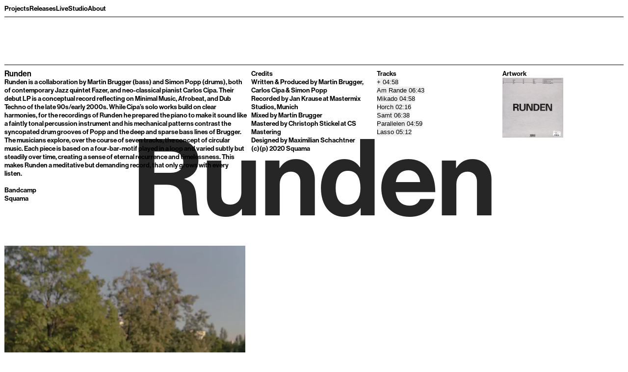

--- FILE ---
content_type: text/html; charset=utf-8
request_url: https://simonpopp.com/project/runden
body_size: 5243
content:
<!DOCTYPE html><html lang="en"><head><meta charset="utf-8"><meta name="viewport" content="width=device-width"><meta property="og:url" content="http://localhost:3000/"><title>Simon Popp | Runden</title><meta name="robots" content="index,follow"><meta property="og:title" content="Runden"><meta property="og:type" content="website"><meta property="og:site_name" content="Simon Popp"><meta name="next-head-count" content="8"><link rel="apple-touch-icon" sizes="180x180" href="/favicon/apple-touch-icon.png"><link rel="icon" type="image/png" sizes="32x32" href="/favicon/favicon-32x32.png"><link rel="icon" type="image/png" sizes="16x16" href="/favicon/favicon-16x16.png"><link rel="manifest" href="/favicon/site.webmanifest"><link rel="mask-icon" href="/favicon/safari-pinned-tab.svg" color="#ebebeb"><link rel="preload" href="/_next/static/css/28284bcd69fb6b16.css" as="style"><link rel="stylesheet" href="/_next/static/css/28284bcd69fb6b16.css" data-n-g=""><link rel="preload" href="/_next/static/css/f2e6aa41308761f4.css" as="style"><link rel="stylesheet" href="/_next/static/css/f2e6aa41308761f4.css" data-n-p=""><noscript data-n-css=""></noscript><style id="__jsx-9e473b716becb463">.Nav{position:-webkit-sticky;position:sticky;top:0;left:0;width:100%;z-index:555;pointer-events:none;background:var(--background,white);-webkit-transition:1s background;-moz-transition:1s background;-o-transition:1s background;transition:1s background}.Nav[data-home="true"]{--borderColor:transparent;--background:transparent}.Nav ul{display:-webkit-box;display:-webkit-flex;display:-moz-box;display:-ms-flexbox;display:flex;-webkit-flex-wrap:wrap;-ms-flex-wrap:wrap;flex-wrap:wrap;gap:.5rem 1rem;border-bottom:1px solid var(--borderColor,black);padding:1rem 0;width:-webkit-calc(100vw - 2rem);width:-moz-calc(100vw - 2rem);width:calc(100vw - 2rem);margin:0 auto;margin-bottom:-1px;height:-webkit-calc(2rem + var(--lH));height:-moz-calc(2rem + var(--lH));height:calc(2rem + var(--lH));-webkit-transition:1s border-bottom;-moz-transition:1s border-bottom;-o-transition:1s border-bottom;transition:1s border-bottom}.Nav a{position:relative;z-index:155;pointer-events:all}</style><style id="__jsx-4cf42b3c9bb5388c">.Headline{width:100%;height:-webkit-calc(100vmin*.75);height:-moz-calc(100vmin*.75);height:calc(100vmin*.75);display:-webkit-box;display:-webkit-flex;display:-moz-box;display:-ms-flexbox;display:flex;-webkit-box-pack:center;-webkit-justify-content:center;-moz-box-pack:center;-ms-flex-pack:center;justify-content:center;-webkit-box-align:center;-webkit-align-items:center;-moz-box-align:center;-ms-flex-align:center;align-items:center;text-align:center;font-size:17vw;line-height:.9;z-index:222;pointer-events:none}.HeadlineSentinel{display:block;width:100%;height:5px;margin-bottom:-webkit-calc(-2rem - var(--lH) - 2rem - 5px);margin-bottom:-moz-calc(-2rem - var(--lH) - 2rem - 5px);margin-bottom:calc(-2rem - var(--lH) - 2rem - 5px)}@media(max-width:799px){.Headline{height:-webkit-calc(100vmin*.75 + 2rem + var(--lH));height:-moz-calc(100vmin*.75 + 2rem + var(--lH));height:calc(100vmin*.75 + 2rem + var(--lH));padding-top:-webkit-calc(2rem + var(--lH));padding-top:-moz-calc(2rem + var(--lH));padding-top:calc(2rem + var(--lH))}}@media(min-width:768px){}@media(min-width:800px){.Headline{left:0;height:-webkit-calc(100*var(--svh));height:-moz-calc(100*var(--svh));height:calc(100*var(--svh));--mnTop:calc((2rem + var(--lH) + 2rem) * -1);margin-top:var(--mnTop);position:-webkit-sticky;position:sticky;top:0}.Headline+*{--mnTop:calc((2rem + var(--lH) + 2rem) * -1);margin-top:-webkit-calc((-100*var(--svh)) - var(--mnTop))!important;margin-top:-moz-calc((-100*var(--svh)) - var(--mnTop))!important;margin-top:calc((-100*var(--svh)) - var(--mnTop))!important}}</style><style id="__jsx-3be377a53a9aa4ef">.Content>:is(p,ul,ol)+:is(p,ul,ol):not(:empty)::before{content:"\a ";white-space:pre-wrap}@media(hover:hover){.Content>p a:hover{}}.Content>ul{padding-left:2.5ch}.Content>ul li::before{content:"·";width:2.5ch;margin-left:-2.5ch;display:inline-block}.Content>ol{padding-left:2.5ch;counter-reset:num}.Content>ol li::before{counter-increment:num;content:counter(num)". ";width:2.5ch;margin-left:-2.5ch;display:inline-block}.Content :is([class*=" Block"],[class^="Block"]):not(:last-child){margin-bottom:1rem}.Content>.BlockPartRelease:not(:last-child){margin-bottom:var(--distL)}.Content .caption{margin-top:-webkit-calc(.5*var(--lH));margin-top:-moz-calc(.5*var(--lH));margin-top:calc(.5*var(--lH))}</style><style id="__jsx-e27368b7e982dc1c">.Release.jsx-e27368b7e982dc1c{display:grid;grid-template-columns:repeat(1,1fr);gap:var(--lH)1rem}.Release.jsx-e27368b7e982dc1c button.jsx-e27368b7e982dc1c{cursor:pointer;-webkit-transition:.233s color;-moz-transition:.233s color;-o-transition:.233s color;transition:.233s color}@media(hover:hover){.Release.jsx-e27368b7e982dc1c button.jsx-e27368b7e982dc1c:hover{color:hsla(0,0%,25%,.75)}}@media(hover:none){.Release.jsx-e27368b7e982dc1c .tracks.jsx-e27368b7e982dc1c li.jsx-e27368b7e982dc1c:not(:last-child){padding:-webkit-calc(.25*var(--lH))0;padding:-moz-calc(.25*var(--lH))0;padding:calc(.25*var(--lH))0}}.Release.jsx-e27368b7e982dc1c:not(:last-child){margin-bottom:var(--distL)}.artwork.jsx-e27368b7e982dc1c .gallery.jsx-e27368b7e982dc1c{display:-webkit-box;display:-webkit-flex;display:-moz-box;display:-ms-flexbox;display:flex;-webkit-flex-wrap:wrap;-ms-flex-wrap:wrap;flex-wrap:wrap;-webkit-align-content:flex-start;-ms-flex-line-pack:start;align-content:flex-start}.artwork.jsx-e27368b7e982dc1c>*.jsx-e27368b7e982dc1c{width:100%}.artwork.jsx-e27368b7e982dc1c .Media{width:50%}.Release.jsx-e27368b7e982dc1c .title-mobile.jsx-e27368b7e982dc1c{padding:1rem 0;border-bottom:1px solid;position:-webkit-sticky;position:sticky;top:-webkit-calc(2rem + var(--lH) - 1px);top:-moz-calc(2rem + var(--lH) - 1px);top:calc(2rem + var(--lH) - 1px);background:white;z-index:10;-webkit-box-ordinal-group:-1;-webkit-order:-2;-moz-box-ordinal-group:-1;-ms-flex-order:-2;order:-2;margin-bottom:-webkit-calc(-1*var(--lH) + 1rem);margin-bottom:-moz-calc(-1*var(--lH) + 1rem);margin-bottom:calc(-1*var(--lH) + 1rem)}.Release.jsx-e27368b7e982dc1c section.jsx-e27368b7e982dc1c>.jsx-e27368b7e982dc1c:is(h3,h4){padding:1rem 0;margin:0 0 1rem 0;border-bottom:1px solid;position:-webkit-sticky;position:sticky;top:-webkit-calc(2rem + var(--lH) - 1px);top:-moz-calc(2rem + var(--lH) - 1px);top:calc(2rem + var(--lH) - 1px);background:white;z-index:10}@media(max-width:569px){.Release.jsx-e27368b7e982dc1c .jsx-e27368b7e982dc1c:is(.artwork,.credits)>.jsx-e27368b7e982dc1c:is(h3,h4){padding-right:2rem;margin-right:-2rem}}@media(min-width:570px){.Release.jsx-e27368b7e982dc1c{grid-template-columns:repeat(2,1fr)}}@media(max-width:799px){.Release.jsx-e27368b7e982dc1c section.jsx-e27368b7e982dc1c>.jsx-e27368b7e982dc1c:is(h3,h4){display:none}.artwork.jsx-e27368b7e982dc1c{-webkit-box-ordinal-group:0;-webkit-order:-1;-moz-box-ordinal-group:0;-ms-flex-order:-1;order:-1}}@media(min-width:570px)and (max-width:799px){.title-mobile.jsx-e27368b7e982dc1c{grid-column:1/3}.info.jsx-e27368b7e982dc1c{-webkit-box-ordinal-group:-1;-webkit-order:-2;-moz-box-ordinal-group:-1;-ms-flex-order:-2;order:-2}}@media(min-width:800px){.Release.jsx-e27368b7e982dc1c{grid-template-columns:2fr 2fr 1fr 1fr}.Release.jsx-e27368b7e982dc1c section.jsx-e27368b7e982dc1c>.jsx-e27368b7e982dc1c:is(h3,h4){padding:2rem 2rem 1rem 0;border-bottom:1px solid;margin:-2rem -2rem 1rem 0rem;position:-webkit-sticky;position:sticky;top:-webkit-calc(1rem + var(--lH) - 1px);top:-moz-calc(1rem + var(--lH) - 1px);top:calc(1rem + var(--lH) - 1px);background:white;z-index:10}.title-mobile.jsx-e27368b7e982dc1c{display:none}}@media(min-width:1024px){.Release.jsx-e27368b7e982dc1c{grid-template-columns:2fr 1fr 1fr 1fr}}@media(min-width:1280px){.Release.jsx-e27368b7e982dc1c{grid-template-columns:2fr 1fr 1fr 1fr}}</style><style id="__jsx-ecb4a7ebedeb6b1d">.BlockMediaSingle{}.BlockMediaSingle[data-size="25"],.BlockMediaSingle[data-size="50"],.BlockMediaSingle[data-size="100"]{--w:calc(100vw - 2rem);width:var(--w);position:relative}.BlockMediaSingle[data-size="25"] .Media,.BlockMediaSingle[data-size="50"] .Media{height:-webkit-calc(var(--w)/var(--ratio));height:-moz-calc(var(--w)/var(--ratio));height:calc(var(--w)/var(--ratio))}.BlockMediaSingle[data-size="100"] .Media{height:-webkit-calc(100*var(--lvh));height:-moz-calc(100*var(--lvh));height:calc(100*var(--lvh))}.BlockMediaSingle[data-size="100"] .Media *{-o-object-fit:cover;object-fit:cover}.BlockMediaSingle .Media *{width:100%;height:100%}@media(min-width:570px){.BlockMediaSingle[data-size="50"],.BlockMediaSingle[data-size="75"]{--w:calc(((100vw - 2rem) - 1 * 1rem) / 2 * 1)}}@media(min-width:800px){.BlockMediaSingle[data-size="50"],.BlockMediaSingle[data-size="75"]{--w:calc(((100vw - 2rem) - 2 * 1rem) / 3 * 2)}}@media(min-width:1024px){.BlockMediaSingle[data-size="50"]{--w:calc(((100vw - 2rem) - 4 * 1rem) / 5 * 2)}.BlockMediaSingle[data-size="75"]{--w:calc(((100vw - 2rem) - 4 * 1rem) / 5 * 3)}}</style><style id="__jsx-5144cfbdc68bac22">.wrapper.jsx-5144cfbdc68bac22{position:relative;width:100%;height:0;padding-bottom:-webkit-calc(100%/var(--ratio));padding-bottom:-moz-calc(100%/var(--ratio));padding-bottom:calc(100%/var(--ratio));overflow:hidden;background:black}.wrapper[data-placeholder="false"].jsx-5144cfbdc68bac22 .react-player__preview::after{-webkit-backdrop-filter:blur(10px);backdrop-filter:blur(10px);content:"";display:block;position:absolute;width:100%;height:100%;top:0}.error.jsx-5144cfbdc68bac22{display:-webkit-box;display:-webkit-flex;display:-moz-box;display:-ms-flexbox;display:flex;text-align:center;-webkit-box-pack:center;-webkit-justify-content:center;-moz-box-pack:center;-ms-flex-pack:center;justify-content:center;-webkit-box-align:center;-webkit-align-items:center;-moz-box-align:center;-ms-flex-align:center;align-items:center;background:#ddd;color:red}.wrapper.jsx-5144cfbdc68bac22>*{position:absolute;top:0;left:0;width:100%;height:100%}</style><style id="__jsx-5b4fa15753622de4">.BlockMediaEmbed.jsx-5b4fa15753622de4{position:relative}@media(min-width:570px){.BlockMediaEmbed[data-size="50"].jsx-5b4fa15753622de4,.BlockMediaEmbed[data-size="75"].jsx-5b4fa15753622de4{width:-webkit-calc((100% - 1*1rem)/2*1);width:-moz-calc((100% - 1*1rem)/2*1);width:calc((100% - 1*1rem)/2*1)}}@media(min-width:800px){.BlockMediaEmbed[data-size="50"].jsx-5b4fa15753622de4,.BlockMediaEmbed[data-size="75"].jsx-5b4fa15753622de4{width:-webkit-calc((100% - 2*1rem)/3*2);width:-moz-calc((100% - 2*1rem)/3*2);width:calc((100% - 2*1rem)/3*2)}}@media(min-width:1024px){.BlockMediaEmbed[data-size="50"].jsx-5b4fa15753622de4{width:-webkit-calc((100% - 4*1rem)/5*2);width:-moz-calc((100% - 4*1rem)/5*2);width:calc((100% - 4*1rem)/5*2)}.BlockMediaEmbed[data-size="75"].jsx-5b4fa15753622de4{width:-webkit-calc((100% - 4*1rem)/5*3);width:-moz-calc((100% - 4*1rem)/5*3);width:calc((100% - 4*1rem)/5*3)}}</style><style id="__jsx-e9c895a7afc34ea5">.Project{padding:1rem}.Project .Content>:is(p,ul,ol)+:is([class*=" Block"],[class^="Block"]),.Project .Content>:is(p,ul,ol,.BlockPartRelease):not(:first-child){margin-top:var(--distL)}.ProjectDescription{margin-bottom:var(--distL)}.ProjectContent{padding-top:1rem;border-top:1px solid}@media(max-width:799px){.ProjectDescription{display:-webkit-box;display:-webkit-flex;display:-moz-box;display:-ms-flexbox;display:flex;-webkit-box-orient:vertical;-webkit-box-direction:normal;-webkit-flex-direction:column;-moz-box-orient:vertical;-moz-box-direction:normal;-ms-flex-direction:column;flex-direction:column;gap:var(--lH)}.ProjectDescription .thumbnail{-webkit-box-ordinal-group:0;-webkit-order:-1;-moz-box-ordinal-group:0;-ms-flex-order:-1;order:-1}}@media(min-width:800px){.ProjectDescription{display:grid;grid-template-columns:2fr 1fr;gap:0 1rem}.ProjectDescription .thumbnail{position:-webkit-sticky;position:sticky;top:-webkit-calc(2rem + var(--lH) + 1rem);top:-moz-calc(2rem + var(--lH) + 1rem);top:calc(2rem + var(--lH) + 1rem);-webkit-align-self:flex-start;-ms-flex-item-align:start;align-self:flex-start}.ProjectContent>.Content>:is(p,ul,ol){width:-webkit-calc((100% - 2*1rem)/3*2);width:-moz-calc((100% - 2*1rem)/3*2);width:calc((100% - 2*1rem)/3*2)}}@media(min-width:1024px){.ProjectDescription{grid-template-columns:3fr 2fr}.ProjectDescription .description,.ProjectContent>.Content>:is(p,ul,ol){width:-webkit-calc((100vw - 4*1rem)/5*2);width:-moz-calc((100vw - 4*1rem)/5*2);width:calc((100vw - 4*1rem)/5*2)}}</style><style id="__jsx-4117f4930a1ea830">.Player{position:fixed;bottom:max(1rem,(env(safe-area-inset-bottom)));left:50%;white-space:nowrap;padding:1rem;color:white;-webkit-transform:translatex(-50%);-moz-transform:translatex(-50%);-ms-transform:translatex(-50%);-o-transform:translatex(-50%);transform:translatex(-50%);background:hsla(0,0%,20%,.8);cursor:pointer}.Player .progress{width:100%;height:100%;background:black;position:absolute;top:0;left:0;z-index:-1;-webkit-transform:scalex(var(--progress,0));-moz-transform:scalex(var(--progress,0));-ms-transform:scalex(var(--progress,0));-o-transform:scalex(var(--progress,0));transform:scalex(var(--progress,0));-webkit-transform-origin:top left;-moz-transform-origin:top left;-ms-transform-origin:top left;-o-transform-origin:top left;transform-origin:top left}.Player svg{position:relative;top:.15em;margin-left:.5rem}.Player path{stroke:white}</style><style id="__jsx-6157f52e1162a204">.Footer[data-home="true"].jsx-6157f52e1162a204{--borderColor:transparent}.Footer.jsx-6157f52e1162a204{position:relative;z-index:111;width:-webkit-calc(100vw - 2rem);width:-moz-calc(100vw - 2rem);width:calc(100vw - 2rem);display:-webkit-box;display:-webkit-flex;display:-moz-box;display:-ms-flexbox;display:flex;-webkit-flex-wrap:wrap;-ms-flex-wrap:wrap;flex-wrap:wrap;gap:0 1rem;padding:1rem 0;border-top:1px solid var(--borderColor,black);margin:var(--distL)auto 0 auto;-webkit-transition:1s border-top;-moz-transition:1s border-top;-o-transition:1s border-top;transition:1s border-top}@media(hover:hover){.Footer.jsx-6157f52e1162a204 a:hover{}}</style><style id="__jsx-567b1b1be4b84c14">.Route{-webkit-box-flex:1;-webkit-flex-grow:1;-moz-box-flex:1;-ms-flex-positive:1;flex-grow:1;height:100%}</style><style type="text/css" data-styled-jsx=""></style><link as="script" rel="prefetch" href="/_next/static/chunks/pages/index-424ea03a69db6d4c.js"><link as="script" rel="prefetch" href="/_next/static/chunks/pages/releases-7626a6d20404a0e2.js"><link as="script" rel="prefetch" href="/_next/static/chunks/pages/live-4ccdae6b73d948ff.js"><link as="script" rel="prefetch" href="/_next/static/chunks/pages/%5Bslug%5D-e2021562e10a4d87.js"><link as="script" rel="prefetch" href="/_next/static/chunks/pages/about-575402b9abaac511.js"><style type="text/css" data-styled-jsx="">.PlayPause.jsx-c3d556d9aaa50fe9{display:-webkit-box;display:-webkit-flex;display:-moz-box;display:-ms-flexbox;display:flex;-webkit-box-pack:center;-webkit-justify-content:center;-moz-box-pack:center;-ms-flex-pack:center;justify-content:center;-webkit-box-align:center;-webkit-align-items:center;-moz-box-align:center;-ms-flex-align:center;align-items:center;position:absolute;top:0;left:0;width:100%;height:100%;background:rgba(0,0,0,.15);background:-webkit-radial-gradient(50%,circle,rgba(0,0,0,.25),transparent 75%);background:-moz-radial-gradient(50%,circle,rgba(0,0,0,.25),transparent 75%);background:-o-radial-gradient(50%,circle,rgba(0,0,0,.25),transparent 75%);background:radial-gradient(circle at 50%,rgba(0,0,0,.25),transparent 75%);z-index:77}.PlayPause[data-playing="true"].jsx-c3d556d9aaa50fe9,.PlayPause[data-playing="true"].jsx-c3d556d9aaa50fe9 .button{opacity:0;-webkit-transition:1.2s opacity.3s;-moz-transition:1.2s opacity.3s;-o-transition:1.2s opacity.3s;transition:1.2s opacity.3s}.PlayPause[data-playing="false"].jsx-c3d556d9aaa50fe9,.PlayPause[data-playing="false"].jsx-c3d556d9aaa50fe9 .button{-webkit-transition:.3s opacity;-moz-transition:.3s opacity;-o-transition:.3s opacity;transition:.3s opacity}@media(hover:hover){.PlayPause[data-playing="true"].jsx-c3d556d9aaa50fe9:hover{-webkit-transition:.3s opacity;-moz-transition:.3s opacity;-o-transition:.3s opacity;transition:.3s opacity;opacity:1}.PlayPause[data-playing="true"].jsx-c3d556d9aaa50fe9:hover .button{-webkit-transition:.3s opacity;-moz-transition:.3s opacity;-o-transition:.3s opacity;transition:.3s opacity;opacity:.5}.PlayPause[data-playing="true"].jsx-c3d556d9aaa50fe9 .button:hover{opacity:1}}.PlayPause.jsx-c3d556d9aaa50fe9 .button{width:auto;height:3rem;z-index:88}.PlayPause.jsx-c3d556d9aaa50fe9 .button>svg{width:auto;height:100%;display:block}.PlayPause.jsx-c3d556d9aaa50fe9 .button>svg:not(:root){width:auto;height:100%}</style></head><body><div id="__next"><nav data-home="false" class="jsx-9e473b716becb463 Nav"><ul class="jsx-9e473b716becb463"><li class="jsx-9e473b716becb463"><a href="/">Projects</a></li><li class="jsx-9e473b716becb463"><a href="/releases">Releases</a></li><li class="jsx-9e473b716becb463"><a href="/live">Live</a></li><li class="jsx-9e473b716becb463"><a href="/studio">Studio</a></li><li class="jsx-9e473b716becb463"><a href="/about">About</a></li></ul></nav><div class="Route RouteProject" style="background: white; height: 100%; opacity: 1;"><main class="jsx-e9c895a7afc34ea5 Project"><div class="jsx-4cf42b3c9bb5388c HeadlineSentinel"></div><h3 class="Headline" style="opacity: 1; color: rgba(0, 0, 0, 0.85);">Runden</h3><article class="jsx-e9c895a7afc34ea5 ProjectDescription"><section class="jsx-e9c895a7afc34ea5 description"></section><section class="jsx-e9c895a7afc34ea5 thumbnail"></section></article><article class="jsx-e9c895a7afc34ea5 ProjectContent"><div class="Content"><section class="jsx-b3e1b6a7c9b96113 BlockPartRelease"><article class="jsx-e27368b7e982dc1c Release"><h3 class="jsx-e27368b7e982dc1c title-mobile">Runden</h3><section class="jsx-e27368b7e982dc1c info"><h3 class="jsx-e27368b7e982dc1c">Runden</h3><div class="Content"><p>Runden is a collaboration by Martin Brugger (bass) and Simon Popp (drums), both of contemporary Jazz quintet Fazer, and neo-classical pianist Carlos Cipa. Their debut LP is a conceptual record reflecting on Minimal Music, Afrobeat, and Dub Techno of the late 90s/early 2000s. While Cipa’s solo works build on clear harmonies, for the recordings of Runden he prepared the piano to make it sound like a faintly tonal percussion instrument and his mechanical patterns contrast the syncopated drum grooves of Popp and the deep and sparse bass lines of Brugger. The musicians explore, over the course of seven tracks, the concept of circular music. Each piece is based on a four-bar-motif played in a loop and varied subtly but steadily over time, creating a sense of eternal recurrence and timelessness. This makes Runden a meditative but demanding record, that only grows with every listen.</p></div><br class="jsx-e27368b7e982dc1c"><ul class="jsx-e27368b7e982dc1c links"><a href="https://squamarecordings.bandcamp.com/album/runden" target="_blank" rel="noreferrer" class="jsx-e27368b7e982dc1c">Bandcamp</a><br class="jsx-e27368b7e982dc1c"><a href="https://squamarecordings.com/release/runden" target="_blank" rel="noreferrer" class="jsx-e27368b7e982dc1c">Squama</a></ul></section><section class="jsx-e27368b7e982dc1c credits"><h4 class="jsx-e27368b7e982dc1c">Credits</h4><div class="Content"><p>Written &amp; Produced by Martin Brugger, Carlos Cipa &amp; Simon Popp<br>Recorded by Jan Krause at Mastermix Studios, Munich<br>Mixed by Martin Brugger<br>Mastered by Christoph Stickel at CS Mastering<br>Designed by Maximilian Schachtner<br>(c)(p) 2020 Squama</p></div></section><section class="jsx-e27368b7e982dc1c tracks"><h4 class="jsx-e27368b7e982dc1c">Tracks</h4><ul class="jsx-e27368b7e982dc1c"><li class="jsx-e27368b7e982dc1c"><button class="jsx-e27368b7e982dc1c">+<!-- --> <!-- -->04:58</button></li><li class="jsx-e27368b7e982dc1c"><button class="jsx-e27368b7e982dc1c">Am Rande<!-- --> <!-- -->06:43</button></li><li class="jsx-e27368b7e982dc1c"><button class="jsx-e27368b7e982dc1c">Mikado<!-- --> <!-- -->04:58</button></li><li class="jsx-e27368b7e982dc1c"><button class="jsx-e27368b7e982dc1c">Horch<!-- --> <!-- -->02:16</button></li><li class="jsx-e27368b7e982dc1c"><button class="jsx-e27368b7e982dc1c">Samt <!-- --> <!-- -->06:38</button></li><li class="jsx-e27368b7e982dc1c"><button class="jsx-e27368b7e982dc1c">Parallelen<!-- --> <!-- -->04:59</button></li><li class="jsx-e27368b7e982dc1c"><button class="jsx-e27368b7e982dc1c">Lasso<!-- --> <!-- -->05:12</button></li></ul></section><section class="jsx-e27368b7e982dc1c artwork"><h4 class="jsx-e27368b7e982dc1c">Artwork</h4><div class="jsx-e27368b7e982dc1c gallery"><div class="Image Media " data-orientation="landscape" data-ratio="1.0064343163538874" data-square="true" style="--ratio:1.0064343163538874"><img alt="" sizes="100vw" srcset="https://cdn.sanity.io/images/mrh259xr/production/d8892ac4e9ad8c9827227b3753f1d48543581923-7508x7460.jpg?w=640&amp;q=75&amp;fit=clip&amp;auto=format 640w, https://cdn.sanity.io/images/mrh259xr/production/d8892ac4e9ad8c9827227b3753f1d48543581923-7508x7460.jpg?w=750&amp;q=75&amp;fit=clip&amp;auto=format 750w, https://cdn.sanity.io/images/mrh259xr/production/d8892ac4e9ad8c9827227b3753f1d48543581923-7508x7460.jpg?w=828&amp;q=75&amp;fit=clip&amp;auto=format 828w, https://cdn.sanity.io/images/mrh259xr/production/d8892ac4e9ad8c9827227b3753f1d48543581923-7508x7460.jpg?w=1080&amp;q=75&amp;fit=clip&amp;auto=format 1080w, https://cdn.sanity.io/images/mrh259xr/production/d8892ac4e9ad8c9827227b3753f1d48543581923-7508x7460.jpg?w=1200&amp;q=75&amp;fit=clip&amp;auto=format 1200w, https://cdn.sanity.io/images/mrh259xr/production/d8892ac4e9ad8c9827227b3753f1d48543581923-7508x7460.jpg?w=1920&amp;q=75&amp;fit=clip&amp;auto=format 1920w, https://cdn.sanity.io/images/mrh259xr/production/d8892ac4e9ad8c9827227b3753f1d48543581923-7508x7460.jpg?w=2048&amp;q=75&amp;fit=clip&amp;auto=format 2048w, https://cdn.sanity.io/images/mrh259xr/production/d8892ac4e9ad8c9827227b3753f1d48543581923-7508x7460.jpg?w=3840&amp;q=75&amp;fit=clip&amp;auto=format 3840w" src="https://cdn.sanity.io/images/mrh259xr/production/d8892ac4e9ad8c9827227b3753f1d48543581923-7508x7460.jpg?w=3840&amp;q=75&amp;fit=clip&amp;auto=format" width="7508" height="7460" decoding="async" data-nimg="1" loading="lazy" style="width: 100%; height: auto;"></div></div></section></article></section><figure data-size="50" class="jsx-ecb4a7ebedeb6b1d BlockMediaSingle"><div class="Image Media " data-orientation="portrait" data-ratio="0.6666666666666666" data-square="false" style="--ratio:0.6666666666666666"><img alt="Picture of Martin Brugger, Carlos Cipa and Simon Popp on a tartan track" sizes="(max-width: 569px) 100vw, (max-width: 799px) calc(((100vw - 2rem) - 1 * 1rem) / 2 * 1), (max-width: 1023px) calc(((100vw - 2rem) - 2 * 1rem) / 3 * 2), calc(((100vw - 2rem) - 4 * 1rem) / 5 * 2)" srcset="https://cdn.sanity.io/images/mrh259xr/production/510fda3476848dd8b251dc03e9b999db6f46198e-3648x5472.jpg?w=640&amp;q=75&amp;fit=clip&amp;auto=format 640w, https://cdn.sanity.io/images/mrh259xr/production/510fda3476848dd8b251dc03e9b999db6f46198e-3648x5472.jpg?w=750&amp;q=75&amp;fit=clip&amp;auto=format 750w, https://cdn.sanity.io/images/mrh259xr/production/510fda3476848dd8b251dc03e9b999db6f46198e-3648x5472.jpg?w=828&amp;q=75&amp;fit=clip&amp;auto=format 828w, https://cdn.sanity.io/images/mrh259xr/production/510fda3476848dd8b251dc03e9b999db6f46198e-3648x5472.jpg?w=1080&amp;q=75&amp;fit=clip&amp;auto=format 1080w, https://cdn.sanity.io/images/mrh259xr/production/510fda3476848dd8b251dc03e9b999db6f46198e-3648x5472.jpg?w=1200&amp;q=75&amp;fit=clip&amp;auto=format 1200w, https://cdn.sanity.io/images/mrh259xr/production/510fda3476848dd8b251dc03e9b999db6f46198e-3648x5472.jpg?w=1920&amp;q=75&amp;fit=clip&amp;auto=format 1920w, https://cdn.sanity.io/images/mrh259xr/production/510fda3476848dd8b251dc03e9b999db6f46198e-3648x5472.jpg?w=2048&amp;q=75&amp;fit=clip&amp;auto=format 2048w, https://cdn.sanity.io/images/mrh259xr/production/510fda3476848dd8b251dc03e9b999db6f46198e-3648x5472.jpg?w=3840&amp;q=75&amp;fit=clip&amp;auto=format 3840w" src="https://cdn.sanity.io/images/mrh259xr/production/510fda3476848dd8b251dc03e9b999db6f46198e-3648x5472.jpg?w=3840&amp;q=75&amp;fit=clip&amp;auto=format" width="3648" height="5472" decoding="async" data-nimg="1" loading="lazy" style="width: 100%; height: auto;"></div></figure><figure data-size="100" class="jsx-5b4fa15753622de4 BlockMediaEmbed"><div data-placeholder="[object Object]" data-loaded="true" style="--ratio: 1.7699115044247788;" class="jsx-5144cfbdc68bac22 wrapper"><div style="width: 100%; height: 100%;"><div class="react-player__preview" tabindex="0" style="width: 100%; height: 100%; background-size: cover; background-position: center center; cursor: pointer; display: flex; align-items: center; justify-content: center; background-image: url(&quot;https://cdn.sanity.io/images/mrh259xr/production/337d13ac1cd207bf1c2293dfb70109d1ed14db03-3456x1934.png?w=2000&quot;);"><div class="jsx-c3d556d9aaa50fe9 PlayPause"><button class="button"><svg viewBox="0 0 191 220" xmlns="http://www.w3.org/2000/svg" class="jsx-c3d556d9aaa50fe9"><path d="M190.803 109.699l-94.999 54.849L.805 219.397V.003l94.999 54.848z" fill="#fff" fill-rule="nonzero" class="jsx-c3d556d9aaa50fe9"></path></svg></button></div></div></div></div><figcaption class="jsx-5b4fa15753622de4 caption"><div class="Content"><p>Runden - Runden (Full Album)</p></div></figcaption></figure></div></article></main></div><footer data-home="false" class="jsx-6157f52e1162a204 Footer"><div class="jsx-6157f52e1162a204">© 2022 – 26</div><div class="jsx-6157f52e1162a204"><a href="/legal">Legal Notice<!-- --> &amp; <!-- -->Privacy Policy</a></div></footer></div><next-route-announcer><p aria-live="assertive" id="__next-route-announcer__" role="alert" style="border: 0px; clip: rect(0px, 0px, 0px, 0px); height: 1px; margin: -1px; overflow: hidden; padding: 0px; position: absolute; width: 1px; white-space: nowrap; overflow-wrap: normal;"></p></next-route-announcer></body></html>

--- FILE ---
content_type: text/css; charset=UTF-8
request_url: https://simonpopp.com/_next/static/css/28284bcd69fb6b16.css
body_size: 701
content:
@import url("https://use.typekit.net/tcw1yqm.css");body{font-family:neue-haas-grotesk-display,Helvetica,Arial,sans-serif;font-weight:400;font-variant-ligatures:common-ligatures contextual;font-feature-settings:"kern","liga","clig","calt",common-ligatures contextual,"kern";font-kerning:normal;-webkit-font-smoothing:antialiased}:root{--vpMin:375;--vpMax:1440;--min:8;--max:9;--rem:calc((var(--min) * 1px) + (var(--max) - var(--min)) * (100vw - (var(--vpMin) * 1px)) / (var(--vpMax) - var(--vpMin)));--fSMin:12;--lHMin:16;--fSMax:14;--lHMax:18;--lSp:0;--fS:calc((var(--fSMin) * 1px) + (var(--fSMax) - var(--fSMin)) * (100vw - (var(--vpMin) * 1px)) / (var(--vpMax) - var(--vpMin)));--lH:calc((var(--lHMin) * 1px) + (var(--lHMax) - var(--lHMin)) * (100vw - (var(--vpMin) * 1px)) / (var(--vpMax) - var(--vpMin)));--lS:calc((var(--lSp, 0) / 1000) * 1em);--fSMinL:14;--lHMinL:20;--fSMaxL:20;--lHMaxL:24;--lSpL:10;--fSL:calc((var(--fSMinL) * 1px) + (var(--fSMaxL) - var(--fSMinL)) * (100vw - (var(--vpMin) * 1px)) / (var(--vpMax) - var(--vpMin)));--lHL:calc((var(--lHMinL) * 1px) + (var(--lHMaxL) - var(--lHMinL)) * (100vw - (var(--vpMin) * 1px)) / (var(--vpMax) - var(--vpMin)));--lSL:calc((var(--lSpL, 0) / 1000) * 1em)}@media screen and (min-width:1440px){:root{--vpMin:1440;--vpMax:1920;--min:9;--max:9;--fSMin:14;--lHMin:18;--fSMax:14;--lHMax:18;--fSMinL:21;--lHMinL:27;--fSMaxL:28;--lHMaxL:37}}@media screen and (min-width:1920px){:root{--rem:calc(var(--fSMax) / 1920 * 100vw);--fS:calc(var(--fSMax) / 1920 * 100vw);--lH:calc(var(--lHMax) / 1920 * 100vw);--fSL:calc(var(--fSMaxS) / 1920 * 100vw);--lHL:calc(var(--lHMaxS) / 1920 * 100vw)}}html{font-size:var(--rem)}body{font-size:var(--fS);line-height:var(--lH);letter-spacing:var(--lS);font-weight:700}.type--s{font-size:var(--fSS);line-height:var(--lHS);letter-spacing:var(--lSS)}:where(:not(iframe,canvas,img,svg,video):not(svg *,symbol *)){all:unset;display:revert}ol,ul{list-style:none}img,video{max-width:100%}table{border-collapse:collapse}textarea{white-space:revert}:root{--distM:calc(var(--lH) * 2);--distL:calc(var(--lH) * 3);--svh:1vh;--dvh:1vh;--lvh:1vh;--hNav:calc(2rem + var(--lH) + 1rem)}@supports (height:1dvh){:root{--svh:1svh;--dvh:1dvh;--lvh:1lvh}}@media (min-width:800px){:root{--distM:5rem;--distL:10rem}}.utils--linebreak p+p:not(:empty):before{content:"\A";white-space:pre-wrap}.utils--highlight-links a:not([href^="mailto:"]):not([href^="tel:"]){display:inline;color:rgba(0,0,0,.2)}.utils--visually-hidden{clip:rect(0 0 0 0);-webkit-clip-path:inset(50%);clip-path:inset(50%);height:1px;overflow:hidden;position:absolute;white-space:nowrap;width:1px}*,:after,:before{margin:0;padding:0;border:0;box-sizing:border-box}::selection{background:#000;color:#fff}body{width:100%;min-width:320px;-webkit-tap-highlight-color:transparent;-webkit-text-size-adjust:100%}main{display:block}a{display:inline-block;cursor:pointer;color:inherit;text-decoration:none}p a{text-decoration:underline}em{font-style:italic}strong{font-weight:700}img,video{display:block}